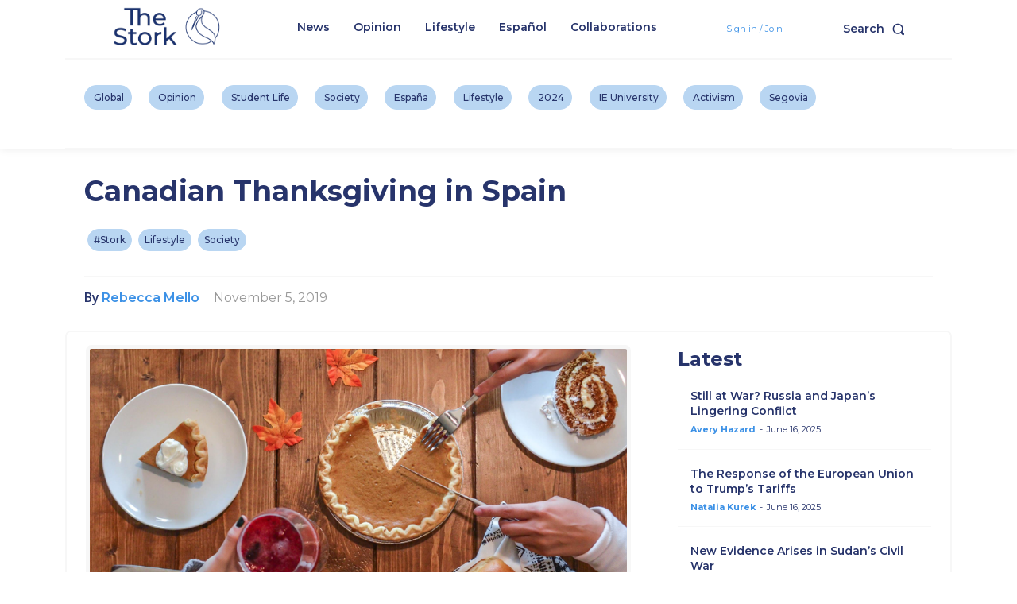

--- FILE ---
content_type: text/html; charset=utf-8
request_url: https://www.google.com/recaptcha/api2/aframe
body_size: 267
content:
<!DOCTYPE HTML><html><head><meta http-equiv="content-type" content="text/html; charset=UTF-8"></head><body><script nonce="R_bSgfL05B4m7UOhNboBmw">/** Anti-fraud and anti-abuse applications only. See google.com/recaptcha */ try{var clients={'sodar':'https://pagead2.googlesyndication.com/pagead/sodar?'};window.addEventListener("message",function(a){try{if(a.source===window.parent){var b=JSON.parse(a.data);var c=clients[b['id']];if(c){var d=document.createElement('img');d.src=c+b['params']+'&rc='+(localStorage.getItem("rc::a")?sessionStorage.getItem("rc::b"):"");window.document.body.appendChild(d);sessionStorage.setItem("rc::e",parseInt(sessionStorage.getItem("rc::e")||0)+1);localStorage.setItem("rc::h",'1768786787423');}}}catch(b){}});window.parent.postMessage("_grecaptcha_ready", "*");}catch(b){}</script></body></html>